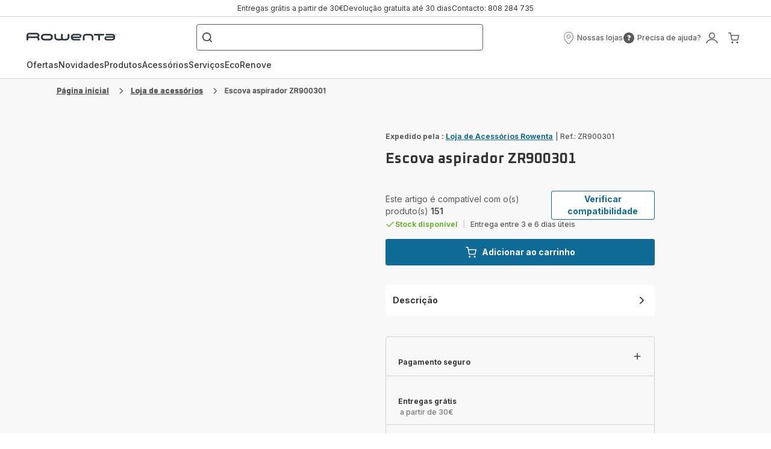

--- FILE ---
content_type: image/svg+xml; charset=utf-8
request_url: https://twicpics.rowenta.pt/medias/reparation.jpg?context=bWFzdGVyfHJvb3R8MzExMXxpbWFnZS9qcGVnfGFERm1MMmd5WVM4eE5qTTRNekkzT0RFMU16YzFPQzVxY0djfDE0OTM1NzgzNGJiNDg5NDMyZTNhZTk0YjBjYWYyZmFkN2E5NWYzYmQ4ZTVjNjMwNDg3YmVhOTgwYjM3YWM1YmM&twic=v1/output=preview
body_size: 1321
content:
<svg xmlns="http://www.w3.org/2000/svg" width="96" height="96"><filter id="f" color-interpolation-filters="sRGB"><feGaussianBlur stdDeviation="4"/></filter><image xmlns:f="http://www.w3.org/1999/xlink" preserveAspectRatio="none" width="96" height="96" filter="url(#f)" f:href="[data-uri]"/></svg>

--- FILE ---
content_type: image/svg+xml
request_url: https://www.rowenta.pt/assets/icons/icons_rowenta/icon-cross.svg
body_size: -104
content:
<svg xmlns="http://www.w3.org/2000/svg">
  <symbol viewBox="0 0 20 20" id="icon-cross">
      <path d="M4.46967 4.46967C4.76256 4.17678 5.23744 4.17678 5.53033 4.46967L10 8.93934L14.4697 4.46967C14.7626 4.17678 15.2374 4.17678 15.5303 4.46967C15.8232 4.76256 15.8232 5.23744 15.5303 5.53033L11.0607 10L15.5303 14.4697C15.8232 14.7626 15.8232 15.2374 15.5303 15.5303C15.2374 15.8232 14.7626 15.8232 14.4697 15.5303L10 11.0607L5.53033 15.5303C5.23744 15.8232 4.76256 15.8232 4.46967 15.5303C4.17678 15.2374 4.17678 14.7626 4.46967 14.4697L8.93934 10L4.46967 5.53033C4.17678 5.23744 4.17678 4.76256 4.46967 4.46967Z" />
  </symbol>
</svg>


--- FILE ---
content_type: image/svg+xml; charset=utf-8
request_url: https://twicpics.rowenta.pt/https://dam.groupeseb.com/m/3f04e8d26964abbe/original/Payment-Method_Headless_EMEA.svg?twic=v1/output=preview
body_size: 821
content:
<svg xmlns="http://www.w3.org/2000/svg" width="47" height="28"><filter id="f" color-interpolation-filters="sRGB"><feGaussianBlur stdDeviation="4"/></filter><image xmlns:f="http://www.w3.org/1999/xlink" preserveAspectRatio="none" width="47" height="28" filter="url(#f)" f:href="[data-uri]"/></svg>